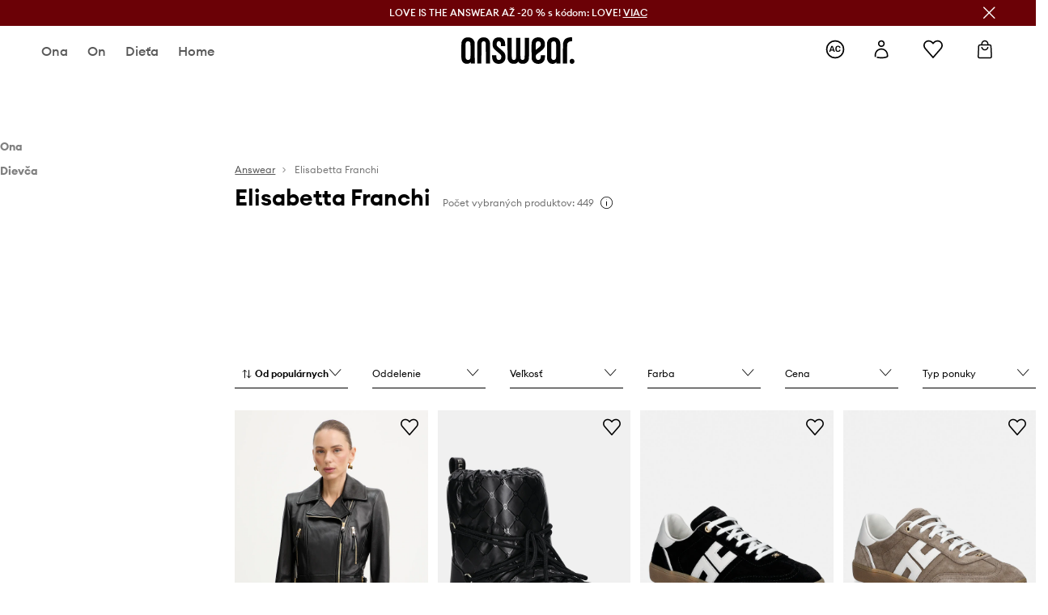

--- FILE ---
content_type: application/javascript
request_url: https://cdn.ans-media.com/assets/front/multi/static/js/13419.fb1d27b3a3864c6535d8-v3.js
body_size: 10213
content:
try{!function(){var e="undefined"!=typeof window?window:"undefined"!=typeof global?global:"undefined"!=typeof globalThis?globalThis:"undefined"!=typeof self?self:{},t=(new e.Error).stack;t&&(e._sentryDebugIds=e._sentryDebugIds||{},e._sentryDebugIds[t]="88546e19-7afa-49a6-973b-e68e7122b95a",e._sentryDebugIdIdentifier="sentry-dbid-88546e19-7afa-49a6-973b-e68e7122b95a")}()}catch(e){}(self.webpackChunkfront_ans=self.webpackChunkfront_ans||[]).push([[13419],{80191:(e,t,s)=>{var r=s(34932),n=s(27185),i=s(69302),a=s(80741),o=s(68090),l=i((function(e){var t=o(e),s=r(e,a);return(t="function"==typeof t?t:void 0)&&s.pop(),s.length&&s[0]===e[0]?n(s,void 0,t):[]}));e.exports=l},25260:(e,t,s)=>{"use strict";var r=s(22494);t.A=r.default},12664:(e,t,s)=>{"use strict";s.d(t,{Ik:()=>ne,KR:()=>E,RZ:()=>le,YO:()=>ae,Yj:()=>Y,ai:()=>L,p6:()=>H,zM:()=>z});var r=s(73668),n=s(45714),i=s(92981),a=s.n(i);const o=Object.prototype.toString,l=Error.prototype.toString,u=RegExp.prototype.toString,c="undefined"!=typeof Symbol?Symbol.prototype.toString:()=>"",h=/^Symbol\((.*)\)(.*)$/;function p(e,t=!1){if(null==e||!0===e||!1===e)return""+e;const s=typeof e;if("number"===s)return function(e){return e!=+e?"NaN":0===e&&1/e<0?"-0":""+e}(e);if("string"===s)return t?`"${e}"`:e;if("function"===s)return"[Function "+(e.name||"anonymous")+"]";if("symbol"===s)return c.call(e).replace(h,"Symbol($1)");const r=o.call(e).slice(8,-1);return"Date"===r?isNaN(e.getTime())?""+e:e.toISOString(e):"Error"===r||e instanceof Error?"["+l.call(e)+"]":"RegExp"===r?u.call(e):null}function d(e,t){let s=p(e,t);return null!==s?s:JSON.stringify(e,(function(e,s){let r=p(this[e],t);return null!==r?r:s}),2)}function f(e){return null==e?[]:[].concat(e)}let m,v=/\$\{\s*(\w+)\s*\}/g;m=Symbol.toStringTag;class y extends Error{static formatError(e,t){const s=t.label||t.path||"this";return s!==t.path&&(t=Object.assign({},t,{path:s})),"string"==typeof e?e.replace(v,((e,s)=>d(t[s]))):"function"==typeof e?e(t):e}static isError(e){return e&&"ValidationError"===e.name}constructor(e,t,s,r,n){super(),this.value=void 0,this.path=void 0,this.type=void 0,this.errors=void 0,this.params=void 0,this.inner=void 0,this[m]="Error",this.name="ValidationError",this.value=t,this.path=s,this.type=r,this.errors=[],this.inner=[],f(e).forEach((e=>{if(y.isError(e)){this.errors.push(...e.errors);const t=e.inner.length?e.inner:[e];this.inner.push(...t)}else this.errors.push(e)})),this.message=this.errors.length>1?`${this.errors.length} errors occurred`:this.errors[0],!n&&Error.captureStackTrace&&Error.captureStackTrace(this,y)}}let g={default:"${path} is invalid",required:"${path} is a required field",defined:"${path} must be defined",notNull:"${path} cannot be null",oneOf:"${path} must be one of the following values: ${values}",notOneOf:"${path} must not be one of the following values: ${values}",notType:({path:e,type:t,value:s,originalValue:r})=>{const n=null!=r&&r!==s?` (cast from the value \`${d(r,!0)}\`).`:".";return"mixed"!==t?`${e} must be a \`${t}\` type, but the final value was: \`${d(s,!0)}\``+n:`${e} must match the configured type. The validated value was: \`${d(s,!0)}\``+n}},b={length:"${path} must be exactly ${length} characters",min:"${path} must be at least ${min} characters",max:"${path} must be at most ${max} characters",matches:'${path} must match the following: "${regex}"',email:"${path} must be a valid email",url:"${path} must be a valid URL",uuid:"${path} must be a valid UUID",trim:"${path} must be a trimmed string",lowercase:"${path} must be a lowercase string",uppercase:"${path} must be a upper case string"},F={min:"${path} must be greater than or equal to ${min}",max:"${path} must be less than or equal to ${max}",lessThan:"${path} must be less than ${less}",moreThan:"${path} must be greater than ${more}",positive:"${path} must be a positive number",negative:"${path} must be a negative number",integer:"${path} must be an integer"},w={min:"${path} field must be later than ${min}",max:"${path} field must be at earlier than ${max}"},_={isValue:"${path} field must be ${value}"},T={noUnknown:"${path} field has unspecified keys: ${unknown}"},x={min:"${path} field must have at least ${min} items",max:"${path} field must have less than or equal to ${max} items",length:"${path} must have ${length} items"},k={notType:e=>{const{path:t,value:s,spec:r}=e,n=r.types.length;if(Array.isArray(s)){if(s.length<n)return`${t} tuple value has too few items, expected a length of ${n} but got ${s.length} for value: \`${d(s,!0)}\``;if(s.length>n)return`${t} tuple value has too many items, expected a length of ${n} but got ${s.length} for value: \`${d(s,!0)}\``}return y.formatError(g.notType,e)}};Object.assign(Object.create(null),{mixed:g,string:b,number:F,date:w,object:T,array:x,boolean:_,tuple:k});const $=e=>e&&e.__isYupSchema__;class O{static fromOptions(e,t){if(!t.then&&!t.otherwise)throw new TypeError("either `then:` or `otherwise:` is required for `when()` conditions");let{is:s,then:r,otherwise:n}=t,i="function"==typeof s?s:(...e)=>e.every((e=>e===s));return new O(e,((e,t)=>{var s;let a=i(...e)?r:n;return null!=(s=null==a?void 0:a(t))?s:t}))}constructor(e,t){this.fn=void 0,this.refs=e,this.refs=e,this.fn=t}resolve(e,t){let s=this.refs.map((e=>e.getValue(null==t?void 0:t.value,null==t?void 0:t.parent,null==t?void 0:t.context))),r=this.fn(s,e,t);if(void 0===r||r===e)return e;if(!$(r))throw new TypeError("conditions must return a schema object");return r.resolve(t)}}function E(e,t){return new A(e,t)}class A{constructor(e,t={}){if(this.key=void 0,this.isContext=void 0,this.isValue=void 0,this.isSibling=void 0,this.path=void 0,this.getter=void 0,this.map=void 0,"string"!=typeof e)throw new TypeError("ref must be a string, got: "+e);if(this.key=e.trim(),""===e)throw new TypeError("ref must be a non-empty string");this.isContext="$"===this.key[0],this.isValue="."===this.key[0],this.isSibling=!this.isContext&&!this.isValue;let s=this.isContext?"$":this.isValue?".":"";this.path=this.key.slice(s.length),this.getter=this.path&&(0,r.getter)(this.path,!0),this.map=t.map}getValue(e,t,s){let r=this.isContext?s:this.isValue?e:t;return this.getter&&(r=this.getter(r||{})),this.map&&(r=this.map(r)),r}cast(e,t){return this.getValue(e,null==t?void 0:t.parent,null==t?void 0:t.context)}resolve(){return this}describe(){return{type:"ref",key:this.key}}toString(){return`Ref(${this.key})`}static isRef(e){return e&&e.__isYupRef}}A.prototype.__isYupRef=!0;const D=e=>null==e;function j(e){function t({value:t,path:s="",options:r,originalValue:n,schema:i},a,o){const{name:l,test:u,params:c,message:h,skipAbsent:p}=e;let{parent:d,context:f,abortEarly:m=i.spec.abortEarly,disableStackTrace:v=i.spec.disableStackTrace}=r;function g(e){return A.isRef(e)?e.getValue(t,d,f):e}function b(e={}){var r;const a=Object.assign({value:t,originalValue:n,label:i.spec.label,path:e.path||s,spec:i.spec},c,e.params);for(const e of Object.keys(a))a[e]=g(a[e]);const o=new y(y.formatError(e.message||h,a),t,a.path,e.type||l,null!=(r=e.disableStackTrace)?r:v);return o.params=a,o}const F=m?a:o;let w={path:s,parent:d,type:l,from:r.from,createError:b,resolve:g,options:r,originalValue:n,schema:i};const _=e=>{y.isError(e)?F(e):e?o(null):F(b())},T=e=>{y.isError(e)?F(e):a(e)};if(p&&D(t))return _(!0);let x;try{var k;if(x=u.call(w,t,w),"function"==typeof(null==(k=x)?void 0:k.then)){if(r.sync)throw new Error(`Validation test of type: "${w.type}" returned a Promise during a synchronous validate. This test will finish after the validate call has returned`);return Promise.resolve(x).then(_,T)}}catch(e){return void T(e)}_(x)}return t.OPTIONS=e,t}function S(e,t,s,n=s){let i,a,o;return t?((0,r.forEach)(t,((r,l,u)=>{let c=l?r.slice(1,r.length-1):r,h="tuple"===(e=e.resolve({context:n,parent:i,value:s})).type,p=u?parseInt(c,10):0;if(e.innerType||h){if(h&&!u)throw new Error(`Yup.reach cannot implicitly index into a tuple type. the path part "${o}" must contain an index to the tuple element, e.g. "${o}[0]"`);if(s&&p>=s.length)throw new Error(`Yup.reach cannot resolve an array item at index: ${r}, in the path: ${t}. because there is no value at that index. `);i=s,s=s&&s[p],e=h?e.spec.types[p]:e.innerType}if(!u){if(!e.fields||!e.fields[c])throw new Error(`The schema does not contain the path: ${t}. (failed at: ${o} which is a type: "${e.type}")`);i=s,s=s&&s[c],e=e.fields[c]}a=c,o=l?"["+r+"]":"."+r})),{schema:e,parent:i,parentPath:a}):{parent:i,parentPath:t,schema:e}}class C extends Set{describe(){const e=[];for(const t of this.values())e.push(A.isRef(t)?t.describe():t);return e}resolveAll(e){let t=[];for(const s of this.values())t.push(e(s));return t}clone(){return new C(this.values())}merge(e,t){const s=this.clone();return e.forEach((e=>s.add(e))),t.forEach((e=>s.delete(e))),s}}function V(e,t=new Map){if($(e)||!e||"object"!=typeof e)return e;if(t.has(e))return t.get(e);let s;if(e instanceof Date)s=new Date(e.getTime()),t.set(e,s);else if(e instanceof RegExp)s=new RegExp(e),t.set(e,s);else if(Array.isArray(e)){s=new Array(e.length),t.set(e,s);for(let r=0;r<e.length;r++)s[r]=V(e[r],t)}else if(e instanceof Map){s=new Map,t.set(e,s);for(const[r,n]of e.entries())s.set(r,V(n,t))}else if(e instanceof Set){s=new Set,t.set(e,s);for(const r of e)s.add(V(r,t))}else{if(!(e instanceof Object))throw Error(`Unable to clone ${e}`);s={},t.set(e,s);for(const[r,n]of Object.entries(e))s[r]=V(n,t)}return s}class N{constructor(e){this.type=void 0,this.deps=[],this.tests=void 0,this.transforms=void 0,this.conditions=[],this._mutate=void 0,this.internalTests={},this._whitelist=new C,this._blacklist=new C,this.exclusiveTests=Object.create(null),this._typeCheck=void 0,this.spec=void 0,this.tests=[],this.transforms=[],this.withMutation((()=>{this.typeError(g.notType)})),this.type=e.type,this._typeCheck=e.check,this.spec=Object.assign({strip:!1,strict:!1,abortEarly:!0,recursive:!0,disableStackTrace:!1,nullable:!1,optional:!0,coerce:!0},null==e?void 0:e.spec),this.withMutation((e=>{e.nonNullable()}))}get _type(){return this.type}clone(e){if(this._mutate)return e&&Object.assign(this.spec,e),this;const t=Object.create(Object.getPrototypeOf(this));return t.type=this.type,t._typeCheck=this._typeCheck,t._whitelist=this._whitelist.clone(),t._blacklist=this._blacklist.clone(),t.internalTests=Object.assign({},this.internalTests),t.exclusiveTests=Object.assign({},this.exclusiveTests),t.deps=[...this.deps],t.conditions=[...this.conditions],t.tests=[...this.tests],t.transforms=[...this.transforms],t.spec=V(Object.assign({},this.spec,e)),t}label(e){let t=this.clone();return t.spec.label=e,t}meta(...e){if(0===e.length)return this.spec.meta;let t=this.clone();return t.spec.meta=Object.assign(t.spec.meta||{},e[0]),t}withMutation(e){let t=this._mutate;this._mutate=!0;let s=e(this);return this._mutate=t,s}concat(e){if(!e||e===this)return this;if(e.type!==this.type&&"mixed"!==this.type)throw new TypeError(`You cannot \`concat()\` schema's of different types: ${this.type} and ${e.type}`);let t=this,s=e.clone();const r=Object.assign({},t.spec,s.spec);return s.spec=r,s.internalTests=Object.assign({},t.internalTests,s.internalTests),s._whitelist=t._whitelist.merge(e._whitelist,e._blacklist),s._blacklist=t._blacklist.merge(e._blacklist,e._whitelist),s.tests=t.tests,s.exclusiveTests=t.exclusiveTests,s.withMutation((t=>{e.tests.forEach((e=>{t.test(e.OPTIONS)}))})),s.transforms=[...t.transforms,...s.transforms],s}isType(e){return null==e?!(!this.spec.nullable||null!==e)||!(!this.spec.optional||void 0!==e):this._typeCheck(e)}resolve(e){let t=this;if(t.conditions.length){let s=t.conditions;t=t.clone(),t.conditions=[],t=s.reduce(((t,s)=>s.resolve(t,e)),t),t=t.resolve(e)}return t}resolveOptions(e){var t,s,r,n;return Object.assign({},e,{from:e.from||[],strict:null!=(t=e.strict)?t:this.spec.strict,abortEarly:null!=(s=e.abortEarly)?s:this.spec.abortEarly,recursive:null!=(r=e.recursive)?r:this.spec.recursive,disableStackTrace:null!=(n=e.disableStackTrace)?n:this.spec.disableStackTrace})}cast(e,t={}){let s=this.resolve(Object.assign({value:e},t)),r="ignore-optionality"===t.assert,n=s._cast(e,t);if(!1!==t.assert&&!s.isType(n)){if(r&&D(n))return n;let i=d(e),a=d(n);throw new TypeError(`The value of ${t.path||"field"} could not be cast to a value that satisfies the schema type: "${s.type}". \n\nattempted value: ${i} \n`+(a!==i?`result of cast: ${a}`:""))}return n}_cast(e,t){let s=void 0===e?e:this.transforms.reduce(((t,s)=>s.call(this,t,e,this)),e);return void 0===s&&(s=this.getDefault(t)),s}_validate(e,t={},s,r){let{path:n,originalValue:i=e,strict:a=this.spec.strict}=t,o=e;a||(o=this._cast(o,Object.assign({assert:!1},t)));let l=[];for(let e of Object.values(this.internalTests))e&&l.push(e);this.runTests({path:n,value:o,originalValue:i,options:t,tests:l},s,(e=>{if(e.length)return r(e,o);this.runTests({path:n,value:o,originalValue:i,options:t,tests:this.tests},s,r)}))}runTests(e,t,s){let r=!1,{tests:n,value:i,originalValue:a,path:o,options:l}=e,u=e=>{r||(r=!0,t(e,i))},c=e=>{r||(r=!0,s(e,i))},h=n.length,p=[];if(!h)return c([]);let d={value:i,originalValue:a,path:o,options:l,schema:this};for(let e=0;e<n.length;e++)(0,n[e])(d,u,(function(e){e&&(Array.isArray(e)?p.push(...e):p.push(e)),--h<=0&&c(p)}))}asNestedTest({key:e,index:t,parent:s,parentPath:r,originalParent:n,options:i}){const a=null!=e?e:t;if(null==a)throw TypeError("Must include `key` or `index` for nested validations");const o="number"==typeof a;let l=s[a];const u=Object.assign({},i,{strict:!0,parent:s,value:l,originalValue:n[a],key:void 0,[o?"index":"key"]:a,path:o||a.includes(".")?`${r||""}[${l?a:`"${a}"`}]`:(r?`${r}.`:"")+e});return(e,t,s)=>this.resolve(u)._validate(l,u,t,s)}validate(e,t){var s;let r=this.resolve(Object.assign({},t,{value:e})),n=null!=(s=null==t?void 0:t.disableStackTrace)?s:r.spec.disableStackTrace;return new Promise(((s,i)=>r._validate(e,t,((e,t)=>{y.isError(e)&&(e.value=t),i(e)}),((e,t)=>{e.length?i(new y(e,t,void 0,void 0,n)):s(t)}))))}validateSync(e,t){var s;let r,n=this.resolve(Object.assign({},t,{value:e})),i=null!=(s=null==t?void 0:t.disableStackTrace)?s:n.spec.disableStackTrace;return n._validate(e,Object.assign({},t,{sync:!0}),((e,t)=>{throw y.isError(e)&&(e.value=t),e}),((t,s)=>{if(t.length)throw new y(t,e,void 0,void 0,i);r=s})),r}isValid(e,t){return this.validate(e,t).then((()=>!0),(e=>{if(y.isError(e))return!1;throw e}))}isValidSync(e,t){try{return this.validateSync(e,t),!0}catch(e){if(y.isError(e))return!1;throw e}}_getDefault(e){let t=this.spec.default;return null==t?t:"function"==typeof t?t.call(this,e):V(t)}getDefault(e){return this.resolve(e||{})._getDefault(e)}default(e){return 0===arguments.length?this._getDefault():this.clone({default:e})}strict(e=!0){return this.clone({strict:e})}nullability(e,t){const s=this.clone({nullable:e});return s.internalTests.nullable=j({message:t,name:"nullable",test(e){return null!==e||this.schema.spec.nullable}}),s}optionality(e,t){const s=this.clone({optional:e});return s.internalTests.optionality=j({message:t,name:"optionality",test(e){return void 0!==e||this.schema.spec.optional}}),s}optional(){return this.optionality(!0)}defined(e=g.defined){return this.optionality(!1,e)}nullable(){return this.nullability(!0)}nonNullable(e=g.notNull){return this.nullability(!1,e)}required(e=g.required){return this.clone().withMutation((t=>t.nonNullable(e).defined(e)))}notRequired(){return this.clone().withMutation((e=>e.nullable().optional()))}transform(e){let t=this.clone();return t.transforms.push(e),t}test(...e){let t;if(t=1===e.length?"function"==typeof e[0]?{test:e[0]}:e[0]:2===e.length?{name:e[0],test:e[1]}:{name:e[0],message:e[1],test:e[2]},void 0===t.message&&(t.message=g.default),"function"!=typeof t.test)throw new TypeError("`test` is a required parameters");let s=this.clone(),r=j(t),n=t.exclusive||t.name&&!0===s.exclusiveTests[t.name];if(t.exclusive&&!t.name)throw new TypeError("Exclusive tests must provide a unique `name` identifying the test");return t.name&&(s.exclusiveTests[t.name]=!!t.exclusive),s.tests=s.tests.filter((e=>{if(e.OPTIONS.name===t.name){if(n)return!1;if(e.OPTIONS.test===r.OPTIONS.test)return!1}return!0})),s.tests.push(r),s}when(e,t){Array.isArray(e)||"string"==typeof e||(t=e,e=".");let s=this.clone(),r=f(e).map((e=>new A(e)));return r.forEach((e=>{e.isSibling&&s.deps.push(e.key)})),s.conditions.push("function"==typeof t?new O(r,t):O.fromOptions(r,t)),s}typeError(e){let t=this.clone();return t.internalTests.typeError=j({message:e,name:"typeError",skipAbsent:!0,test(e){return!!this.schema._typeCheck(e)||this.createError({params:{type:this.schema.type}})}}),t}oneOf(e,t=g.oneOf){let s=this.clone();return e.forEach((e=>{s._whitelist.add(e),s._blacklist.delete(e)})),s.internalTests.whiteList=j({message:t,name:"oneOf",skipAbsent:!0,test(e){let t=this.schema._whitelist,s=t.resolveAll(this.resolve);return!!s.includes(e)||this.createError({params:{values:Array.from(t).join(", "),resolved:s}})}}),s}notOneOf(e,t=g.notOneOf){let s=this.clone();return e.forEach((e=>{s._blacklist.add(e),s._whitelist.delete(e)})),s.internalTests.blacklist=j({message:t,name:"notOneOf",test(e){let t=this.schema._blacklist,s=t.resolveAll(this.resolve);return!s.includes(e)||this.createError({params:{values:Array.from(t).join(", "),resolved:s}})}}),s}strip(e=!0){let t=this.clone();return t.spec.strip=e,t}describe(e){const t=(e?this.resolve(e):this).clone(),{label:s,meta:r,optional:n,nullable:i}=t.spec;return{meta:r,label:s,optional:n,nullable:i,default:t.getDefault(e),type:t.type,oneOf:t._whitelist.describe(),notOneOf:t._blacklist.describe(),tests:t.tests.map((e=>({name:e.OPTIONS.name,params:e.OPTIONS.params}))).filter(((e,t,s)=>s.findIndex((t=>t.name===e.name))===t))}}}N.prototype.__isYupSchema__=!0;for(const e of["validate","validateSync"])N.prototype[`${e}At`]=function(t,s,r={}){const{parent:n,parentPath:i,schema:a}=S(this,t,s,r.context);return a[e](n&&n[i],Object.assign({},r,{parent:n,path:t}))};for(const e of["equals","is"])N.prototype[e]=N.prototype.oneOf;for(const e of["not","nope"])N.prototype[e]=N.prototype.notOneOf;function z(){return new P}class P extends N{constructor(){super({type:"boolean",check:e=>(e instanceof Boolean&&(e=e.valueOf()),"boolean"==typeof e)}),this.withMutation((()=>{this.transform(((e,t,s)=>{if(s.spec.coerce&&!s.isType(e)){if(/^(true|1)$/i.test(String(e)))return!0;if(/^(false|0)$/i.test(String(e)))return!1}return e}))}))}isTrue(e=_.isValue){return this.test({message:e,name:"is-value",exclusive:!0,params:{value:"true"},test:e=>D(e)||!0===e})}isFalse(e=_.isValue){return this.test({message:e,name:"is-value",exclusive:!0,params:{value:"false"},test:e=>D(e)||!1===e})}default(e){return super.default(e)}defined(e){return super.defined(e)}optional(){return super.optional()}required(e){return super.required(e)}notRequired(){return super.notRequired()}nullable(){return super.nullable()}nonNullable(e){return super.nonNullable(e)}strip(e){return super.strip(e)}}z.prototype=P.prototype;let I=/^[a-zA-Z0-9.!#$%&'*+\/=?^_`{|}~-]+@[a-zA-Z0-9](?:[a-zA-Z0-9-]{0,61}[a-zA-Z0-9])?(?:\.[a-zA-Z0-9](?:[a-zA-Z0-9-]{0,61}[a-zA-Z0-9])?)*$/,M=/^((https?|ftp):)?\/\/(((([a-z]|\d|-|\.|_|~|[\u00A0-\uD7FF\uF900-\uFDCF\uFDF0-\uFFEF])|(%[\da-f]{2})|[!\$&'\(\)\*\+,;=]|:)*@)?(((\d|[1-9]\d|1\d\d|2[0-4]\d|25[0-5])\.(\d|[1-9]\d|1\d\d|2[0-4]\d|25[0-5])\.(\d|[1-9]\d|1\d\d|2[0-4]\d|25[0-5])\.(\d|[1-9]\d|1\d\d|2[0-4]\d|25[0-5]))|((([a-z]|\d|[\u00A0-\uD7FF\uF900-\uFDCF\uFDF0-\uFFEF])|(([a-z]|\d|[\u00A0-\uD7FF\uF900-\uFDCF\uFDF0-\uFFEF])([a-z]|\d|-|\.|_|~|[\u00A0-\uD7FF\uF900-\uFDCF\uFDF0-\uFFEF])*([a-z]|\d|[\u00A0-\uD7FF\uF900-\uFDCF\uFDF0-\uFFEF])))\.)+(([a-z]|[\u00A0-\uD7FF\uF900-\uFDCF\uFDF0-\uFFEF])|(([a-z]|[\u00A0-\uD7FF\uF900-\uFDCF\uFDF0-\uFFEF])([a-z]|\d|-|\.|_|~|[\u00A0-\uD7FF\uF900-\uFDCF\uFDF0-\uFFEF])*([a-z]|[\u00A0-\uD7FF\uF900-\uFDCF\uFDF0-\uFFEF])))\.?)(:\d*)?)(\/((([a-z]|\d|-|\.|_|~|[\u00A0-\uD7FF\uF900-\uFDCF\uFDF0-\uFFEF])|(%[\da-f]{2})|[!\$&'\(\)\*\+,;=]|:|@)+(\/(([a-z]|\d|-|\.|_|~|[\u00A0-\uD7FF\uF900-\uFDCF\uFDF0-\uFFEF])|(%[\da-f]{2})|[!\$&'\(\)\*\+,;=]|:|@)*)*)?)?(\?((([a-z]|\d|-|\.|_|~|[\u00A0-\uD7FF\uF900-\uFDCF\uFDF0-\uFFEF])|(%[\da-f]{2})|[!\$&'\(\)\*\+,;=]|:|@)|[\uE000-\uF8FF]|\/|\?)*)?(\#((([a-z]|\d|-|\.|_|~|[\u00A0-\uD7FF\uF900-\uFDCF\uFDF0-\uFFEF])|(%[\da-f]{2})|[!\$&'\(\)\*\+,;=]|:|@)|\/|\?)*)?$/i,q=/^(?:[0-9a-f]{8}-[0-9a-f]{4}-[1-5][0-9a-f]{3}-[89ab][0-9a-f]{3}-[0-9a-f]{12}|00000000-0000-0000-0000-000000000000)$/i,R=e=>D(e)||e===e.trim(),U={}.toString();function Y(){return new Z}class Z extends N{constructor(){super({type:"string",check:e=>(e instanceof String&&(e=e.valueOf()),"string"==typeof e)}),this.withMutation((()=>{this.transform(((e,t,s)=>{if(!s.spec.coerce||s.isType(e))return e;if(Array.isArray(e))return e;const r=null!=e&&e.toString?e.toString():e;return r===U?e:r}))}))}required(e){return super.required(e).withMutation((t=>t.test({message:e||g.required,name:"required",skipAbsent:!0,test:e=>!!e.length})))}notRequired(){return super.notRequired().withMutation((e=>(e.tests=e.tests.filter((e=>"required"!==e.OPTIONS.name)),e)))}length(e,t=b.length){return this.test({message:t,name:"length",exclusive:!0,params:{length:e},skipAbsent:!0,test(t){return t.length===this.resolve(e)}})}min(e,t=b.min){return this.test({message:t,name:"min",exclusive:!0,params:{min:e},skipAbsent:!0,test(t){return t.length>=this.resolve(e)}})}max(e,t=b.max){return this.test({name:"max",exclusive:!0,message:t,params:{max:e},skipAbsent:!0,test(t){return t.length<=this.resolve(e)}})}matches(e,t){let s,r,n=!1;return t&&("object"==typeof t?({excludeEmptyString:n=!1,message:s,name:r}=t):s=t),this.test({name:r||"matches",message:s||b.matches,params:{regex:e},skipAbsent:!0,test:t=>""===t&&n||-1!==t.search(e)})}email(e=b.email){return this.matches(I,{name:"email",message:e,excludeEmptyString:!0})}url(e=b.url){return this.matches(M,{name:"url",message:e,excludeEmptyString:!0})}uuid(e=b.uuid){return this.matches(q,{name:"uuid",message:e,excludeEmptyString:!1})}ensure(){return this.default("").transform((e=>null===e?"":e))}trim(e=b.trim){return this.transform((e=>null!=e?e.trim():e)).test({message:e,name:"trim",test:R})}lowercase(e=b.lowercase){return this.transform((e=>D(e)?e:e.toLowerCase())).test({message:e,name:"string_case",exclusive:!0,skipAbsent:!0,test:e=>D(e)||e===e.toLowerCase()})}uppercase(e=b.uppercase){return this.transform((e=>D(e)?e:e.toUpperCase())).test({message:e,name:"string_case",exclusive:!0,skipAbsent:!0,test:e=>D(e)||e===e.toUpperCase()})}}function L(){return new K}Y.prototype=Z.prototype;class K extends N{constructor(){super({type:"number",check:e=>(e instanceof Number&&(e=e.valueOf()),"number"==typeof e&&!(e=>e!=+e)(e))}),this.withMutation((()=>{this.transform(((e,t,s)=>{if(!s.spec.coerce)return e;let r=e;if("string"==typeof r){if(r=r.replace(/\s/g,""),""===r)return NaN;r=+r}return s.isType(r)||null===r?r:parseFloat(r)}))}))}min(e,t=F.min){return this.test({message:t,name:"min",exclusive:!0,params:{min:e},skipAbsent:!0,test(t){return t>=this.resolve(e)}})}max(e,t=F.max){return this.test({message:t,name:"max",exclusive:!0,params:{max:e},skipAbsent:!0,test(t){return t<=this.resolve(e)}})}lessThan(e,t=F.lessThan){return this.test({message:t,name:"max",exclusive:!0,params:{less:e},skipAbsent:!0,test(t){return t<this.resolve(e)}})}moreThan(e,t=F.moreThan){return this.test({message:t,name:"min",exclusive:!0,params:{more:e},skipAbsent:!0,test(t){return t>this.resolve(e)}})}positive(e=F.positive){return this.moreThan(0,e)}negative(e=F.negative){return this.lessThan(0,e)}integer(e=F.integer){return this.test({name:"integer",message:e,skipAbsent:!0,test:e=>Number.isInteger(e)})}truncate(){return this.transform((e=>D(e)?e:0|e))}round(e){var t;let s=["ceil","floor","round","trunc"];if("trunc"===(e=(null==(t=e)?void 0:t.toLowerCase())||"round"))return this.truncate();if(-1===s.indexOf(e.toLowerCase()))throw new TypeError("Only valid options for round() are: "+s.join(", "));return this.transform((t=>D(t)?t:Math[e](t)))}}L.prototype=K.prototype;const J=/^(\d{4}|[+-]\d{6})(?:-?(\d{2})(?:-?(\d{2}))?)?(?:[ T]?(\d{2}):?(\d{2})(?::?(\d{2})(?:[,.](\d{1,}))?)?(?:(Z)|([+-])(\d{2})(?::?(\d{2}))?)?)?$/;function B(e,t=0){return Number(e)||t}let G=new Date("");function H(){return new Q}class Q extends N{constructor(){super({type:"date",check(e){return t=e,"[object Date]"===Object.prototype.toString.call(t)&&!isNaN(e.getTime());var t}}),this.withMutation((()=>{this.transform(((e,t,s)=>!s.spec.coerce||s.isType(e)||null===e?e:(e=function(e){const t=J.exec(e);if(!t)return Date.parse?Date.parse(e):Number.NaN;const s={year:B(t[1]),month:B(t[2],1)-1,day:B(t[3],1),hour:B(t[4]),minute:B(t[5]),second:B(t[6]),millisecond:t[7]?B(t[7].substring(0,3)):0,z:t[8]||void 0,plusMinus:t[9]||void 0,hourOffset:B(t[10]),minuteOffset:B(t[11])};if(void 0===s.z&&void 0===s.plusMinus)return new Date(s.year,s.month,s.day,s.hour,s.minute,s.second,s.millisecond).valueOf();let r=0;return"Z"!==s.z&&void 0!==s.plusMinus&&(r=60*s.hourOffset+s.minuteOffset,"+"===s.plusMinus&&(r=0-r)),Date.UTC(s.year,s.month,s.day,s.hour,s.minute+r,s.second,s.millisecond)}(e),isNaN(e)?Q.INVALID_DATE:new Date(e))))}))}prepareParam(e,t){let s;if(A.isRef(e))s=e;else{let r=this.cast(e);if(!this._typeCheck(r))throw new TypeError(`\`${t}\` must be a Date or a value that can be \`cast()\` to a Date`);s=r}return s}min(e,t=w.min){let s=this.prepareParam(e,"min");return this.test({message:t,name:"min",exclusive:!0,params:{min:e},skipAbsent:!0,test(e){return e>=this.resolve(s)}})}max(e,t=w.max){let s=this.prepareParam(e,"max");return this.test({message:t,name:"max",exclusive:!0,params:{max:e},skipAbsent:!0,test(e){return e<=this.resolve(s)}})}}function W(e,t){let s=1/0;return e.some(((e,r)=>{var n;if(null!=(n=t.path)&&n.includes(e))return s=r,!0})),s}function X(e){return(t,s)=>W(e,t)-W(e,s)}Q.INVALID_DATE=G,H.prototype=Q.prototype,H.INVALID_DATE=G;const ee=(e,t,s)=>{if("string"!=typeof e)return e;let r=e;try{r=JSON.parse(e)}catch(e){}return s.isType(r)?r:e};function te(e){if("fields"in e){const t={};for(const[s,r]of Object.entries(e.fields))t[s]=te(r);return e.setFields(t)}if("array"===e.type){const t=e.optional();return t.innerType&&(t.innerType=te(t.innerType)),t}return"tuple"===e.type?e.optional().clone({types:e.spec.types.map(te)}):"optional"in e?e.optional():e}let se=e=>"[object Object]"===Object.prototype.toString.call(e);const re=X([]);function ne(e){return new ie(e)}class ie extends N{constructor(e){super({type:"object",check:e=>se(e)||"function"==typeof e}),this.fields=Object.create(null),this._sortErrors=re,this._nodes=[],this._excludedEdges=[],this.withMutation((()=>{e&&this.shape(e)}))}_cast(e,t={}){var s;let r=super._cast(e,t);if(void 0===r)return this.getDefault(t);if(!this._typeCheck(r))return r;let n=this.fields,i=null!=(s=t.stripUnknown)?s:this.spec.noUnknown,a=[].concat(this._nodes,Object.keys(r).filter((e=>!this._nodes.includes(e)))),o={},l=Object.assign({},t,{parent:o,__validating:t.__validating||!1}),u=!1;for(const e of a){let s=n[e],a=e in r;if(s){let n,i=r[e];l.path=(t.path?`${t.path}.`:"")+e,s=s.resolve({value:i,context:t.context,parent:o});let a=s instanceof N?s.spec:void 0,c=null==a?void 0:a.strict;if(null!=a&&a.strip){u=u||e in r;continue}n=t.__validating&&c?r[e]:s.cast(r[e],l),void 0!==n&&(o[e]=n)}else a&&!i&&(o[e]=r[e]);a===e in o&&o[e]===r[e]||(u=!0)}return u?o:r}_validate(e,t={},s,r){let{from:n=[],originalValue:i=e,recursive:a=this.spec.recursive}=t;t.from=[{schema:this,value:i},...n],t.__validating=!0,t.originalValue=i,super._validate(e,t,s,((e,n)=>{if(!a||!se(n))return void r(e,n);i=i||n;let o=[];for(let e of this._nodes){let s=this.fields[e];s&&!A.isRef(s)&&o.push(s.asNestedTest({options:t,key:e,parent:n,parentPath:t.path,originalParent:i}))}this.runTests({tests:o,value:n,originalValue:i,options:t},s,(t=>{r(t.sort(this._sortErrors).concat(e),n)}))}))}clone(e){const t=super.clone(e);return t.fields=Object.assign({},this.fields),t._nodes=this._nodes,t._excludedEdges=this._excludedEdges,t._sortErrors=this._sortErrors,t}concat(e){let t=super.concat(e),s=t.fields;for(let[e,t]of Object.entries(this.fields)){const r=s[e];s[e]=void 0===r?t:r}return t.withMutation((t=>t.setFields(s,[...this._excludedEdges,...e._excludedEdges])))}_getDefault(e){if("default"in this.spec)return super._getDefault(e);if(!this._nodes.length)return;let t={};return this._nodes.forEach((s=>{var r;const n=this.fields[s];let i=e;null!=(r=i)&&r.value&&(i=Object.assign({},i,{parent:i.value,value:i.value[s]})),t[s]=n&&"getDefault"in n?n.getDefault(i):void 0})),t}setFields(e,t){let s=this.clone();return s.fields=e,s._nodes=function(e,t=[]){let s=[],n=new Set,i=new Set(t.map((([e,t])=>`${e}-${t}`)));function o(e,t){let a=(0,r.split)(e)[0];n.add(a),i.has(`${t}-${a}`)||s.push([t,a])}for(const t of Object.keys(e)){let s=e[t];n.add(t),A.isRef(s)&&s.isSibling?o(s.path,t):$(s)&&"deps"in s&&s.deps.forEach((e=>o(e,t)))}return a().array(Array.from(n),s).reverse()}(e,t),s._sortErrors=X(Object.keys(e)),t&&(s._excludedEdges=t),s}shape(e,t=[]){return this.clone().withMutation((s=>{let r=s._excludedEdges;return t.length&&(Array.isArray(t[0])||(t=[t]),r=[...s._excludedEdges,...t]),s.setFields(Object.assign(s.fields,e),r)}))}partial(){const e={};for(const[t,s]of Object.entries(this.fields))e[t]="optional"in s&&s.optional instanceof Function?s.optional():s;return this.setFields(e)}deepPartial(){return te(this)}pick(e){const t={};for(const s of e)this.fields[s]&&(t[s]=this.fields[s]);return this.setFields(t,this._excludedEdges.filter((([t,s])=>e.includes(t)&&e.includes(s))))}omit(e){const t=[];for(const s of Object.keys(this.fields))e.includes(s)||t.push(s);return this.pick(t)}from(e,t,s){let n=(0,r.getter)(e,!0);return this.transform((i=>{if(!i)return i;let a=i;return((e,t)=>{const s=[...(0,r.normalizePath)(t)];if(1===s.length)return s[0]in e;let n=s.pop(),i=(0,r.getter)((0,r.join)(s),!0)(e);return!(!i||!(n in i))})(i,e)&&(a=Object.assign({},i),s||delete a[e],a[t]=n(i)),a}))}json(){return this.transform(ee)}noUnknown(e=!0,t=T.noUnknown){"boolean"!=typeof e&&(t=e,e=!0);let s=this.test({name:"noUnknown",exclusive:!0,message:t,test(t){if(null==t)return!0;const s=function(e,t){let s=Object.keys(e.fields);return Object.keys(t).filter((e=>-1===s.indexOf(e)))}(this.schema,t);return!e||0===s.length||this.createError({params:{unknown:s.join(", ")}})}});return s.spec.noUnknown=e,s}unknown(e=!0,t=T.noUnknown){return this.noUnknown(!e,t)}transformKeys(e){return this.transform((t=>{if(!t)return t;const s={};for(const r of Object.keys(t))s[e(r)]=t[r];return s}))}camelCase(){return this.transformKeys(n.camelCase)}snakeCase(){return this.transformKeys(n.snakeCase)}constantCase(){return this.transformKeys((e=>(0,n.snakeCase)(e).toUpperCase()))}describe(e){const t=(e?this.resolve(e):this).clone(),s=super.describe(e);s.fields={};for(const[n,i]of Object.entries(t.fields)){var r;let t=e;null!=(r=t)&&r.value&&(t=Object.assign({},t,{parent:t.value,value:t.value[n]})),s.fields[n]=i.describe(t)}return s}}function ae(e){return new oe(e)}ne.prototype=ie.prototype;class oe extends N{constructor(e){super({type:"array",spec:{types:e},check:e=>Array.isArray(e)}),this.innerType=void 0,this.innerType=e}_cast(e,t){const s=super._cast(e,t);if(!this._typeCheck(s)||!this.innerType)return s;let r=!1;const n=s.map(((e,s)=>{const n=this.innerType.cast(e,Object.assign({},t,{path:`${t.path||""}[${s}]`}));return n!==e&&(r=!0),n}));return r?n:s}_validate(e,t={},s,r){var n;let i=this.innerType,a=null!=(n=t.recursive)?n:this.spec.recursive;null!=t.originalValue&&t.originalValue,super._validate(e,t,s,((n,o)=>{var l;if(!a||!i||!this._typeCheck(o))return void r(n,o);let u=new Array(o.length);for(let s=0;s<o.length;s++){var c;u[s]=i.asNestedTest({options:t,index:s,parent:o,parentPath:t.path,originalParent:null!=(c=t.originalValue)?c:e})}this.runTests({value:o,tests:u,originalValue:null!=(l=t.originalValue)?l:e,options:t},s,(e=>r(e.concat(n),o)))}))}clone(e){const t=super.clone(e);return t.innerType=this.innerType,t}json(){return this.transform(ee)}concat(e){let t=super.concat(e);return t.innerType=this.innerType,e.innerType&&(t.innerType=t.innerType?t.innerType.concat(e.innerType):e.innerType),t}of(e){let t=this.clone();if(!$(e))throw new TypeError("`array.of()` sub-schema must be a valid yup schema not: "+d(e));return t.innerType=e,t.spec=Object.assign({},t.spec,{types:e}),t}length(e,t=x.length){return this.test({message:t,name:"length",exclusive:!0,params:{length:e},skipAbsent:!0,test(t){return t.length===this.resolve(e)}})}min(e,t){return t=t||x.min,this.test({message:t,name:"min",exclusive:!0,params:{min:e},skipAbsent:!0,test(t){return t.length>=this.resolve(e)}})}max(e,t){return t=t||x.max,this.test({message:t,name:"max",exclusive:!0,params:{max:e},skipAbsent:!0,test(t){return t.length<=this.resolve(e)}})}ensure(){return this.default((()=>[])).transform(((e,t)=>this._typeCheck(e)?e:null==t?[]:[].concat(t)))}compact(e){let t=e?(t,s,r)=>!e(t,s,r):e=>!!e;return this.transform((e=>null!=e?e.filter(t):e))}describe(e){const t=(e?this.resolve(e):this).clone(),s=super.describe(e);if(t.innerType){var r;let n=e;null!=(r=n)&&r.value&&(n=Object.assign({},n,{parent:n.value,value:n.value[0]})),s.innerType=t.innerType.describe(n)}return s}}function le(e){return new ue(e)}ae.prototype=oe.prototype;class ue{constructor(e){this.type="lazy",this.__isYupSchema__=!0,this.spec=void 0,this._resolve=(e,t={})=>{let s=this.builder(e,t);if(!$(s))throw new TypeError("lazy() functions must return a valid schema");return this.spec.optional&&(s=s.optional()),s.resolve(t)},this.builder=e,this.spec={meta:void 0,optional:!1}}clone(e){const t=new ue(this.builder);return t.spec=Object.assign({},this.spec,e),t}optionality(e){return this.clone({optional:e})}optional(){return this.optionality(!0)}resolve(e){return this._resolve(e.value,e)}cast(e,t){return this._resolve(e,t).cast(e,t)}asNestedTest(e){let{key:t,index:s,parent:r,options:n}=e,i=r[null!=s?s:t];return this._resolve(i,Object.assign({},n,{value:i,parent:r})).asNestedTest(e)}validate(e,t){return this._resolve(e,t).validate(e,t)}validateSync(e,t){return this._resolve(e,t).validateSync(e,t)}validateAt(e,t,s){return this._resolve(t,s).validateAt(e,t,s)}validateSyncAt(e,t,s){return this._resolve(t,s).validateSyncAt(e,t,s)}isValid(e,t){return this._resolve(e,t).isValid(e,t)}isValidSync(e,t){return this._resolve(e,t).isValidSync(e,t)}describe(e){return e?this.resolve(e).describe(e):{type:"lazy",meta:this.spec.meta,label:void 0}}meta(...e){if(0===e.length)return this.spec.meta;let t=this.clone();return t.spec.meta=Object.assign(t.spec.meta||{},e[0]),t}}}}]);
//# sourceMappingURL=13419.fb1d27b3a3864c6535d8-v3.js.map